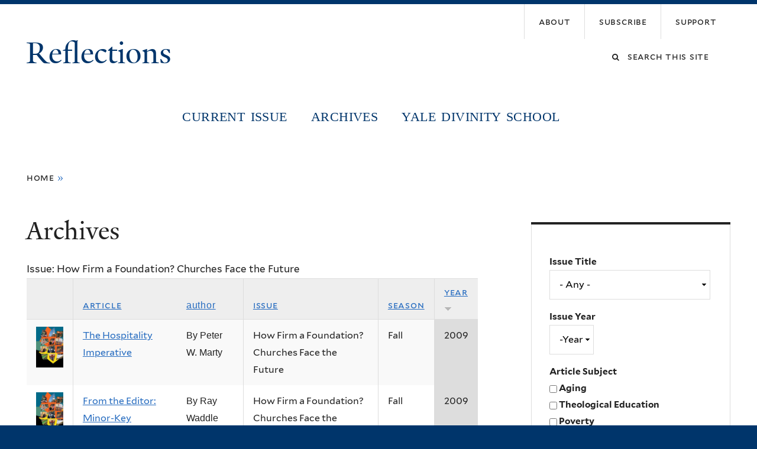

--- FILE ---
content_type: text/html; charset=utf-8
request_url: https://reflections.yale.edu/archives?page=33&field_issue_title_value=All&field_issue_year_value_1%5Bvalue%5D=&&order=field_issue_year&sort=desc
body_size: 14738
content:
<!DOCTYPE html>
<!--[if lte IE 8]>     <html lang="en" dir="ltr" class="ie8"> <![endif]-->
<!--[if gt IE 8]><!--> <html lang="en" dir="ltr" prefix="content: http://purl.org/rss/1.0/modules/content/ dc: http://purl.org/dc/terms/ foaf: http://xmlns.com/foaf/0.1/ og: http://ogp.me/ns# rdfs: http://www.w3.org/2000/01/rdf-schema# sioc: http://rdfs.org/sioc/ns# sioct: http://rdfs.org/sioc/types# skos: http://www.w3.org/2004/02/skos/core# xsd: http://www.w3.org/2001/XMLSchema#"> <!--<![endif]-->
<head>
<meta http-equiv="X-UA-Compatible" content="IE=edge">
  <!--

  GGGGGGGGGGGG      GGGGGGGGGGG               fGGGGGG
    ;GGGGG.             GGGi                     GGGG
      CGGGG:           GGG                       GGGG
       lGGGGt         GGL                        GGGG
        .GGGGC       GG:                         GGGG
          GGGGG    .GG.        ;CGGGGGGL         GGGG          .LGGGGGGGL
           GGGGG  iGG        GGG:   ,GGGG        GGGG        tGGf     ;GGGC
            LGGGGfGG        GGGG     CGGG;       GGGG       GGGL       GGGGt
             lGGGGL                  CGGG;       GGGG      CGGGCCCCCCCCCCCCC
              GGGG                   GGGG,       GGGG      GGGG
              GGGG             tCGG; CGGG,       GGGG      GGGG
              GGGG          GGGG     CGGG.       GGGG      GGGGL
              GGGG         GGGGC     CGGG.       GGGG      :GGGGC          :
             ,GGGGG.       GGGGG:  .LGGGGG,.tG   GGGG        GGGGGGt,..,fGC
        ,GGGGGGGGGGGGGGf    iGGGGGG   CGGGGC  GGGGGGGGGG       LGGGGGGGC

  -->
  <meta http-equiv="Content-Type" content="text/html; charset=utf-8" />
<meta name="Generator" content="Drupal 7 (http://drupal.org)" />
<link rel="shortcut icon" href="https://reflections.yale.edu/sites/all/themes/yalenew_base/images/favicon.ico" type="image/vnd.microsoft.icon" />
<meta name="viewport" content="width=device-width, initial-scale=1, maximum-scale=10, minimum-scale=1, user-scalable=yes" />
  <title>Archives
 | Reflections</title>
  <!--[if IEMobile]><meta http-equiv="cleartype" content="on" /><![endif]-->

    <link rel="shortcut icon" sizes="16x16 24x24 32x32 48x48 64x64" href="https://reflections.yale.edu/sites/all/themes/yalenew_base/images/favicon.ico" type="image/vnd.microsoft.icon">
    <link rel="icon" sizes="228x228" href="/sites/all/themes/yalenew_base/images/touch-icon-228.png">
  <link rel="apple-touch-icon-precomposed" sizes="228x228" href="/sites/all/themes/yalenew_base/images/touch-icon-228.png">

  <link type="text/css" rel="stylesheet" href="https://reflections.yale.edu/sites/default/files/css/css_xE-rWrJf-fncB6ztZfd2huxqgxu4WO-qwma6Xer30m4.css" media="all" />
<link type="text/css" rel="stylesheet" href="https://reflections.yale.edu/sites/default/files/css/css_Pom4wGAzS3jaM9pQc-jho03hH8io-PfDtvNGOLlhxME.css" media="all" />
<link type="text/css" rel="stylesheet" href="https://reflections.yale.edu/sites/default/files/css/css_zBPXN3b60oPWs82uy9WGxelWQt1J2JKhHwGqOvtaUcs.css" media="all" />
<link type="text/css" rel="stylesheet" href="//maxcdn.bootstrapcdn.com/font-awesome/4.7.0/css/font-awesome.min.css" media="all" />
<link type="text/css" rel="stylesheet" href="https://reflections.yale.edu/sites/default/files/css/css_QE-Ad4BFT_ZV50_7tfcMXMsbWOWCVcLThz_kX8ZWcfc.css" media="all" />
<link type="text/css" rel="stylesheet" href="https://reflections.yale.edu/sites/default/files/css/css_83fw0K-i0PMth4jQ_huY2HMavfuyn-1X_U7qK89cGUc.css" media="screen" />

<!--[if (lt IE 9)&(!IEMobile)]>
<link type="text/css" rel="stylesheet" href="https://reflections.yale.edu/sites/default/files/css/css_nBvgsRGFO8eRuGybs3zqi1R0F_76QazEf5KpSL9kQhA.css" media="all" />
<![endif]-->

<!--[if gte IE 9]><!-->
<link type="text/css" rel="stylesheet" href="https://reflections.yale.edu/sites/default/files/css/css_059BxwQdO3W6gC_prw0ohrQj1fWv8MiFJkqt4YP0qJk.css" media="all" />
<!--<![endif]-->
  <script type="text/javascript" src="https://reflections.yale.edu/sites/all/libraries/respondjs/respond.min.js?t70omj"></script>
<script type="text/javascript">
<!--//--><![CDATA[//><!--
document.cookie = 'adaptive_image=' + Math.max(screen.width, screen.height) + '; path=/';
//--><!]]>
</script>
<script type="text/javascript" src="//ajax.googleapis.com/ajax/libs/jquery/1.8.3/jquery.min.js"></script>
<script type="text/javascript">
<!--//--><![CDATA[//><!--
window.jQuery || document.write("<script src='/sites/all/modules/contrib/jquery_update/replace/jquery/1.8/jquery.min.js'>\x3C/script>")
//--><!]]>
</script>
<script type="text/javascript" src="https://reflections.yale.edu/sites/default/files/js/js_Hfha9RCTNm8mqMDLXriIsKGMaghzs4ZaqJPLj2esi7s.js"></script>
<script type="text/javascript" src="https://reflections.yale.edu/sites/default/files/js/js_onbE0n0cQY6KTDQtHO_E27UBymFC-RuqypZZ6Zxez-o.js"></script>
<script type="text/javascript" src="https://reflections.yale.edu/sites/default/files/js/js_dqWJgxorc714afNEds2ee9FRZkZXpaYVpX8kBmh9qX0.js"></script>
<script type="text/javascript" src="https://www.googletagmanager.com/gtag/js?id=UA-35423301-1"></script>
<script type="text/javascript">
<!--//--><![CDATA[//><!--
window.dataLayer = window.dataLayer || [];function gtag(){dataLayer.push(arguments)};gtag("js", new Date());gtag("set", "developer_id.dMDhkMT", true);gtag("config", "UA-35423301-1", {"groups":"default","cookie_domain":"reflections.yale.edu","anonymize_ip":true});
//--><!]]>
</script>
<script type="text/javascript" src="https://reflections.yale.edu/sites/default/files/js/js_UNPtX_ZGxcpSkJyp8ls50mHCG5a_tcqRFqN4KjkfLso.js"></script>
<script type="text/javascript">
<!--//--><![CDATA[//><!--
jQuery.extend(Drupal.settings, {"basePath":"\/","pathPrefix":"","setHasJsCookie":0,"ajaxPageState":{"theme":"yalenew_wide","theme_token":"fAsFcMrE9eXmVfdQbhzMzKqE3coi1UvpfEw6odPiNhQ","js":{"0":1,"sites\/all\/themes\/yalenew_base\/js\/jcaption.min.js":1,"sites\/all\/libraries\/respondjs\/respond.min.js":1,"1":1,"\/\/ajax.googleapis.com\/ajax\/libs\/jquery\/1.8.3\/jquery.min.js":1,"2":1,"misc\/jquery-extend-3.4.0.js":1,"misc\/jquery-html-prefilter-3.5.0-backport.js":1,"misc\/jquery.once.js":1,"misc\/drupal.js":1,"misc\/form-single-submit.js":1,"sites\/all\/libraries\/superfish\/sfsmallscreen.js":1,"sites\/all\/libraries\/colorbox\/jquery.colorbox-min.js":1,"sites\/all\/modules\/contrib\/colorbox\/js\/colorbox.js":1,"sites\/all\/modules\/contrib\/colorbox\/styles\/default\/colorbox_style.js":1,"sites\/all\/modules\/contrib\/jscrollpane\/js\/jquery.jscrollpane.min.js":1,"sites\/all\/modules\/contrib\/jscrollpane\/js\/jquery.mousewheel.js":1,"sites\/all\/modules\/contrib\/jscrollpane\/js\/script.js":1,"sites\/all\/modules\/contrib\/custom_search\/js\/custom_search.js":1,"sites\/all\/modules\/contrib\/better_exposed_filters\/better_exposed_filters.js":1,"sites\/all\/modules\/contrib\/ctools\/js\/auto-submit.js":1,"sites\/all\/modules\/contrib\/google_analytics\/googleanalytics.js":1,"https:\/\/www.googletagmanager.com\/gtag\/js?id=UA-35423301-1":1,"3":1,"sites\/all\/themes\/omega\/omega\/js\/jquery.formalize.js":1,"sites\/all\/themes\/omega\/omega\/js\/omega-mediaqueries.js":1,"sites\/all\/themes\/yalenew_base\/js\/modernizr.min.js":1,"sites\/all\/themes\/yalenew_base\/js\/jquery.fitted.js":1,"sites\/all\/themes\/yalenew_base\/js\/appendAround.min.js":1,"sites\/all\/themes\/yalenew_base\/js\/scripts.js":1},"css":{"modules\/system\/system.base.css":1,"modules\/system\/system.menus.css":1,"modules\/system\/system.messages.css":1,"modules\/system\/system.theme.css":1,"sites\/all\/modules\/contrib\/adaptive_image\/css\/adaptive-image.css":1,"sites\/all\/modules\/contrib\/calendar\/css\/calendar_multiday.css":1,"modules\/comment\/comment.css":1,"modules\/field\/theme\/field.css":1,"modules\/node\/node.css":1,"modules\/search\/search.css":1,"modules\/user\/user.css":1,"sites\/all\/modules\/contrib\/views\/css\/views.css":1,"sites\/all\/modules\/contrib\/ckeditor\/css\/ckeditor.css":1,"sites\/all\/modules\/contrib\/colorbox\/styles\/default\/colorbox_style.css":1,"sites\/all\/modules\/contrib\/ctools\/css\/ctools.css":1,"sites\/all\/modules\/contrib\/jscrollpane\/css\/jquery.jscrollpane.css":1,"sites\/all\/modules\/contrib\/panels\/css\/panels.css":1,"sites\/all\/modules\/contrib\/typogrify\/typogrify.css":1,"sites\/all\/modules\/contrib\/custom_search\/custom_search.css":1,"\/\/maxcdn.bootstrapcdn.com\/font-awesome\/4.7.0\/css\/font-awesome.min.css":1,"sites\/all\/themes\/omega\/omega\/css\/formalize.css":1,"sites\/default\/files\/fontyourface\/font.css":1,"\/sites\/all\/libraries\/fontyourface\/YaleDesign-italic-bold\/stylesheet.css":1,"\/sites\/all\/libraries\/fontyourface\/YaleDesign-italic-normal\/stylesheet.css":1,"\/sites\/all\/libraries\/fontyourface\/YaleDesign-normal-bold\/stylesheet.css":1,"\/sites\/all\/libraries\/fontyourface\/YaleDesign-normal-normal\/stylesheet.css":1,"sites\/all\/themes\/yalenew_base\/css\/globalnew.css":1,"public:\/\/css_injector\/css_injector_8.css":1,"public:\/\/css_injector\/css_injector_10.css":1,"public:\/\/css_injector\/css_injector_12.css":1,"public:\/\/css_injector\/css_injector_14.css":1,"public:\/\/css_injector\/css_injector_15.css":1,"public:\/\/css_injector\/css_injector_17.css":1,"public:\/\/css_injector\/css_injector_18.css":1,"ie::wide::sites\/all\/themes\/yalenew_base\/css\/grid\/yalenew_default\/wide\/yalenew-default-wide-12.css":1,"sites\/all\/themes\/yalenew_base\/css\/grid\/yalenew_default\/fluid\/yalenew-default-fluid-12.css":1,"sites\/all\/themes\/yalenew_base\/css\/grid\/yalenew_default\/narrow\/yalenew-default-narrow-12.css":1,"sites\/all\/themes\/yalenew_base\/css\/grid\/yalenew_default\/wide\/yalenew-default-wide-12.css":1}},"colorbox":{"opacity":"0.85","current":"{current} of {total}","previous":"\u00ab Prev","next":"Next \u00bb","close":"Close","maxWidth":"98%","maxHeight":"98%","fixed":true,"mobiledetect":true,"mobiledevicewidth":"480px","specificPagesDefaultValue":"admin*\nimagebrowser*\nimg_assist*\nimce*\nnode\/add\/*\nnode\/*\/edit\nprint\/*\nprintpdf\/*\nsystem\/ajax\nsystem\/ajax\/*"},"jScrollPane":{"class":".scroll-pane"},"custom_search":{"form_target":"_self","solr":0},"better_exposed_filters":{"datepicker":false,"slider":false,"settings":[],"autosubmit":false,"views":{"articles":{"displays":{"page_1":{"filters":{"field_issue_title_value":{"required":false},"field_issue_year_value_1":{"required":false},"field_taxonomy_tags_tid":{"required":false}}},"block_7":{"filters":[]}}}}},"urlIsAjaxTrusted":{"\/archives":true,"\/archives?page=33\u0026field_issue_title_value=All\u0026field_issue_year_value_1%5Bvalue%5D=\u0026\u0026order=field_issue_year\u0026sort=desc":true},"googleanalytics":{"account":["UA-35423301-1"],"trackOutbound":1,"trackMailto":1,"trackDownload":1,"trackDownloadExtensions":"7z|aac|arc|arj|asf|asx|avi|bin|csv|doc(x|m)?|dot(x|m)?|exe|flv|gif|gz|gzip|hqx|jar|jpe?g|js|mp(2|3|4|e?g)|mov(ie)?|msi|msp|pdf|phps|png|ppt(x|m)?|pot(x|m)?|pps(x|m)?|ppam|sld(x|m)?|thmx|qtm?|ra(m|r)?|sea|sit|tar|tgz|torrent|txt|wav|wma|wmv|wpd|xls(x|m|b)?|xlt(x|m)|xlam|xml|z|zip","trackColorbox":1,"trackDomainMode":1},"omega":{"layouts":{"primary":"wide","order":["fluid","narrow","wide"],"queries":{"fluid":"all and (max-width: 739px)","narrow":"all and (min-width: 740px) and (max-width: 1024px)","wide":"all and (min-width: 1025px)"}}}});
//--><!]]>
</script>

</head>
<body class="html not-front not-logged-in page-archives yalenew-wide context-archives one-sidebar sidebar-second">
  <aside role='complementary' id="skip-link" aria-label="Skip to main content">
    <a href="#main-content" class="element-invisible element-focusable">Skip to main content</a>
  </aside>
  <div class="region region-page-top" id="region-page-top">
  <div class="region-inner region-page-top-inner">
      </div>
</div>
  <div class="page clearfix" id="page">
      <header id="section-header" class="section section-header" role="banner">
  <div id="zone-topper-wrapper" class="zone-wrapper zone-topper-wrapper clearfix">  <div id="zone-topper" class="zone zone-topper clearfix container-12">
    <div  class="grid-3 region region-topper-first" id="region-topper-first">
  <div class="region-inner region-topper-first-inner">
      <div class="topper-logo"><a href="http://www.yale.edu" class="y-icons y-yale y-univ"><span class="element-invisible">Yale University</span></a>
      </div>

	 <div id="moved-main-nav-wrapper">
                <button aria-expanded="false" id="nav-ready" class="nav-ready"><span class="element-invisible">Open Main Navigation</span></button>
                <div id="moved-main-nav" class="moved-main-nav" data-set="append-main-nav"></div>
                <button aria-expanded="true" id="nav-close" class="nav-close nav-hidden"><span class="element-invisible">Close Main Navigation</span></button>
        </div>

  </div>
</div>
<div class="grid-9 region region-topper-second" id="region-topper-second">
  <div class="region-inner region-topper-second-inner">
    <div class="block block-menu-block top-menu block-2 block-menu-block-2 odd" id="block-menu-block-2">
  <div class="block-inner clearfix">
              <h2 class="block-title">Top Menu</h2>
        
    <div class="content clearfix">
      <div class="menu-block-wrapper menu-block-2 menu-name-menu-top-menu parent-mlid-0 menu-level-1">
  <ul class="menu"><li class="first leaf menu-mlid-3758 menu-about"><a href="/about-us-0"><span>About</span></a></li>
<li class="leaf menu-mlid-3760 menu-subscribe"><a href="/subscribe-order-update"><span>Subscribe</span></a></li>
<li class="last leaf menu-mlid-4093 menu-support"><a href="/support-reflections"><span>Support</span></a></li>
</ul></div>
    </div>
  </div>
</div>
<div class="block block-search block-form block-search-form even block-without-title" id="block-search-form">
  <div class="block-inner clearfix">
            
    <div class="content clearfix">
      <form class="search-form" role="search" aria-label="Site Search" action="/archives?page=33&amp;field_issue_title_value=All&amp;field_issue_year_value_1%5Bvalue%5D=&amp;&amp;order=field_issue_year&amp;sort=desc" method="post" id="search-block-form" accept-charset="UTF-8"><div><div class="container-inline">
  <div class="form-item form-type-textfield form-item-search-block-form">
  <label for="edit-search-block-form--2"><span class="fa fa-search"></span><span class="element-invisible">Search this site</span> </label>
 <input title="Enter the terms you wish to search for." class="custom-search-box form-text" placeholder="Search this site" type="text" id="edit-search-block-form--2" name="search_block_form" value="" size="15" maxlength="128" />
</div>
<div class="form-actions form-wrapper" id="edit-actions"><input style="display:none;" type="submit" id="edit-submit" name="op" value="" class="form-submit" /></div><input type="hidden" name="form_build_id" value="form-zRJ7o074qd74gNFAKVNt6IXTVAe0EmEMJcsdPtdeLu8" />
<input type="hidden" name="form_id" value="search_block_form" />
</div>
</div></form>    </div>
  </div>
</div>
  </div>
</div>
  </div>
</div><div id="zone-branding-wrapper" class="zone-wrapper zone-branding-wrapper clearfix">  <div id="zone-branding" class="zone zone-branding clearfix container-12">
    <div class="grid-10 region region-branding" id="region-branding">
  <div class="region-inner region-branding-inner">
        <div class="branding-data clearfix">
                                                  <h2 class="site-name"><a href="/" title="Home">Reflections
</a></h2>
                                  </div>
          </div>
</div>
  </div>
</div></header>
  
      <main  id="section-content" class="section section-content" role="main">
  <div id="section-content-inner">
    

<div id="zone-menu-wrapper" class="zone-wrapper zone-menu-wrapper clearfix yale-wide-menu">  <div id="zone-menu" class="zone zone-menu clearfix container-12">

<div id="original-main-nav-wrapper">
  <div id="original-main-nav" data-set="append-main-nav">
    <div id="main-nav">

    <div class="grid-12 region region-menu" id="region-menu">
  <div class="region-inner region-menu-inner">
    <nav id="main-menu-navigation" role="navigation" aria-label="Main Menu" class="navigation">
                  <div class="block block-system block-menu block-main-menu block-system-main-menu odd block-without-title" id="block-system-main-menu">
  <div class="block-inner clearfix">
            
    <div class="content clearfix">
      <ul class="menu"><li class="first leaf menu-current-issue"><a href="/">Current Issue</a></li>
<li class="leaf menu-archives"><a href="/archived-issues">Archives</a></li>
<li class="last leaf menu-yale-divinity-school"><a href="http://divinity.yale.edu/">Yale Divinity School</a></li>
</ul>    </div>
  </div>
</div>
    </nav>
  </div>
</div>

    </div>
  </div>
</div>

  </div>
</div>
<div id="zone-content-wrapper" class="zone-wrapper zone-content-wrapper clearfix">  <div id="zone-content" class="zone zone-content clearfix container-12">
          <div id="breadcrumb" class="grid-12"><h2 class="element-invisible">You are here</h2><div class="breadcrumb"><span class="inline odd first"><a href="/">Home</a></span> <span class="delimiter">»</span> <span class="inline even last"></span></div></div>
    
    <div id="moved-sidenav-wrapper" class="moved-sidenav-wrapper grid-12">
       <div id="moved-sidenav" class="moved-sidenav" data-set="append-sidenav"></div>
    </div>

        <div class="grid-8 region region-content" id="region-content">
  <div class="region-inner region-content-inner">
    <a id="main-content" tabindex="-1"></a>
                <h1 class="title" id="page-title">Archives
</h1>
                        <div class="block block-system block-main block-system-main odd block-without-title" id="block-system-main">
  <div class="block-inner clearfix">
            
    <div class="content clearfix">
      <div class="view view-articles view-id-articles view-display-id-page_1 view-dom-id-c07caf927891f6c8536fd60dc60b4e3e">
        
  
  
      <div class="view-content">
      <table  class="views-table cols-6" class="views-table cols-6">
        <caption>Issue: How Firm a Foundation? Churches Face the Future</caption>
        <thead>
      <tr>
                  <th  class="views-field views-field-field-article-photo" scope="col">
                      </th>
                  <th  class="views-field views-field-title" scope="col">
            <a href="/archives?page=33&amp;field_issue_title_value=All&amp;field_issue_year_value_1%5Bvalue%5D=&amp;&amp;order=title&amp;sort=asc" title="sort by Article" class="active">Article</a>          </th>
                  <th  class="views-field views-field-field-author-1" scope="col">
            <a href="/archives?page=33&amp;field_issue_title_value=All&amp;field_issue_year_value_1%5Bvalue%5D=&amp;&amp;order=field_author_1&amp;sort=asc" title="sort by Author" class="active">Author</a>          </th>
                  <th  class="views-field views-field-field-issue-title" scope="col">
            <a href="/archives?page=33&amp;field_issue_title_value=All&amp;field_issue_year_value_1%5Bvalue%5D=&amp;&amp;order=field_issue_title&amp;sort=asc" title="sort by Issue" class="active">Issue</a>          </th>
                  <th  class="views-field views-field-field-issue-season" scope="col">
            <a href="/archives?page=33&amp;field_issue_title_value=All&amp;field_issue_year_value_1%5Bvalue%5D=&amp;&amp;order=field_issue_season&amp;sort=asc" title="sort by Season" class="active">Season</a>          </th>
                  <th  class="views-field views-field-field-issue-year active" scope="col">
            <a href="/archives?page=33&amp;field_issue_title_value=All&amp;field_issue_year_value_1%5Bvalue%5D=&amp;&amp;order=field_issue_year&amp;sort=asc" title="sort by Year" class="active">Year<img typeof="foaf:Image" src="https://reflections.yale.edu/misc/arrow-asc.png" width="13" height="13" alt="sort ascending" title="sort ascending" /></a>          </th>
              </tr>
    </thead>
    <tbody>
          <tr  class="odd views-row-first">
                  <td  class="views-field views-field-field-article-photo">
            <a href="/article/how-firm-foundation-churches-face-future/hospitality-imperative"><img typeof="foaf:Image" src="https://reflections.yale.edu/sites/default/files/styles/people_thumbnail/public/cover_fall_2009_17_1_0_0.jpg?itok=0FE7h6lR" width="100" height="150" alt="" /></a>          </td>
                  <td  class="views-field views-field-title">
            <a href="/article/how-firm-foundation-churches-face-future/hospitality-imperative">The Hospitality Imperative</a>          </td>
                  <td  class="views-field views-field-field-author-1">
            By Peter W. Marty          </td>
                  <td  class="views-field views-field-field-issue-title">
            How Firm a Foundation? Churches Face the Future          </td>
                  <td  class="views-field views-field-field-issue-season">
            Fall          </td>
                  <td  class="views-field views-field-field-issue-year active">
            <span class="date-display-single" property="dc:date" datatype="xsd:dateTime" content="2009-01-01T00:00:00-05:00">2009</span>          </td>
              </tr>
          <tr  class="even">
                  <td  class="views-field views-field-field-article-photo">
            <a href="/article/how-firm-foundation-churches-face-future/editor-minor-key-theology"><img typeof="foaf:Image" src="https://reflections.yale.edu/sites/default/files/styles/people_thumbnail/public/cover_fall_2009_24_0_0_0.jpg?itok=8fR2TaHy" width="100" height="150" alt="" /></a>          </td>
                  <td  class="views-field views-field-title">
            <a href="/article/how-firm-foundation-churches-face-future/editor-minor-key-theology">From the Editor: Minor-Key Theology</a>          </td>
                  <td  class="views-field views-field-field-author-1">
            By Ray Waddle          </td>
                  <td  class="views-field views-field-field-issue-title">
            How Firm a Foundation? Churches Face the Future          </td>
                  <td  class="views-field views-field-field-issue-season">
            Fall          </td>
                  <td  class="views-field views-field-field-issue-year active">
            <span class="date-display-single" property="dc:date" datatype="xsd:dateTime" content="2009-01-01T00:00:00-05:00">2009</span>          </td>
              </tr>
          <tr  class="odd">
                  <td  class="views-field views-field-field-article-photo">
            <a href="/article/how-firm-foundation-churches-face-future/reclaiming-godly-wonder"><img typeof="foaf:Image" src="https://reflections.yale.edu/sites/default/files/styles/people_thumbnail/public/cover_fall_2009_16_1_0_0.jpg?itok=9va_aZUN" width="100" height="150" alt="" /></a>          </td>
                  <td  class="views-field views-field-title">
            <a href="/article/how-firm-foundation-churches-face-future/reclaiming-godly-wonder">Reclaiming Godly Wonder</a>          </td>
                  <td  class="views-field views-field-field-author-1">
            By Thomas H. Troeger          </td>
                  <td  class="views-field views-field-field-issue-title">
            How Firm a Foundation? Churches Face the Future          </td>
                  <td  class="views-field views-field-field-issue-season">
            Fall          </td>
                  <td  class="views-field views-field-field-issue-year active">
            <span class="date-display-single" property="dc:date" datatype="xsd:dateTime" content="2009-01-01T00:00:00-05:00">2009</span>          </td>
              </tr>
          <tr  class="even">
                  <td  class="views-field views-field-field-article-photo">
            <a href="/article/how-firm-foundation-churches-face-future/poem-altar"><img typeof="foaf:Image" src="https://reflections.yale.edu/sites/default/files/styles/people_thumbnail/public/cover_fall_2009_15_1_0_0.jpg?itok=GHAVa6KB" width="100" height="150" alt="" /></a>          </td>
                  <td  class="views-field views-field-title">
            <a href="/article/how-firm-foundation-churches-face-future/poem-altar">Poem: &quot;The Altar&quot;</a>          </td>
                  <td  class="views-field views-field-field-author-1">
            By George Herbert          </td>
                  <td  class="views-field views-field-field-issue-title">
            How Firm a Foundation? Churches Face the Future          </td>
                  <td  class="views-field views-field-field-issue-season">
            Fall          </td>
                  <td  class="views-field views-field-field-issue-year active">
            <span class="date-display-single" property="dc:date" datatype="xsd:dateTime" content="2009-01-01T00:00:00-05:00">2009</span>          </td>
              </tr>
          <tr  class="odd">
                  <td  class="views-field views-field-field-article-photo">
            <a href="/article/how-firm-foundation-churches-face-future/poem-church-floor"><img typeof="foaf:Image" src="https://reflections.yale.edu/sites/default/files/styles/people_thumbnail/public/cover_fall_2009_14_1_0.jpg?itok=cEC-vDWa" width="100" height="150" alt="" /></a>          </td>
                  <td  class="views-field views-field-title">
            <a href="/article/how-firm-foundation-churches-face-future/poem-church-floor">Poem: &quot;The Church-Floor&quot;</a>          </td>
                  <td  class="views-field views-field-field-author-1">
            By George Herbert          </td>
                  <td  class="views-field views-field-field-issue-title">
            How Firm a Foundation? Churches Face the Future          </td>
                  <td  class="views-field views-field-field-issue-season">
            Fall          </td>
                  <td  class="views-field views-field-field-issue-year active">
            <span class="date-display-single" property="dc:date" datatype="xsd:dateTime" content="2009-01-01T00:00:00-05:00">2009</span>          </td>
              </tr>
      </tbody>
</table>
<table  class="views-table cols-6" class="views-table cols-6">
        <caption>Issue: The Fire Next Time: Faith and the Future of Nuclear Weapons</caption>
        <thead>
      <tr>
                  <th  class="views-field views-field-field-article-photo" scope="col">
                      </th>
                  <th  class="views-field views-field-title" scope="col">
            <a href="/archives?page=33&amp;field_issue_title_value=All&amp;field_issue_year_value_1%5Bvalue%5D=&amp;&amp;order=title&amp;sort=asc" title="sort by Article" class="active">Article</a>          </th>
                  <th  class="views-field views-field-field-author-1" scope="col">
            <a href="/archives?page=33&amp;field_issue_title_value=All&amp;field_issue_year_value_1%5Bvalue%5D=&amp;&amp;order=field_author_1&amp;sort=asc" title="sort by Author" class="active">Author</a>          </th>
                  <th  class="views-field views-field-field-issue-title" scope="col">
            <a href="/archives?page=33&amp;field_issue_title_value=All&amp;field_issue_year_value_1%5Bvalue%5D=&amp;&amp;order=field_issue_title&amp;sort=asc" title="sort by Issue" class="active">Issue</a>          </th>
                  <th  class="views-field views-field-field-issue-season" scope="col">
            <a href="/archives?page=33&amp;field_issue_title_value=All&amp;field_issue_year_value_1%5Bvalue%5D=&amp;&amp;order=field_issue_season&amp;sort=asc" title="sort by Season" class="active">Season</a>          </th>
                  <th  class="views-field views-field-field-issue-year active" scope="col">
            <a href="/archives?page=33&amp;field_issue_title_value=All&amp;field_issue_year_value_1%5Bvalue%5D=&amp;&amp;order=field_issue_year&amp;sort=asc" title="sort by Year" class="active">Year<img typeof="foaf:Image" src="https://reflections.yale.edu/misc/arrow-asc.png" width="13" height="13" alt="sort ascending" title="sort ascending" /></a>          </th>
              </tr>
    </thead>
    <tbody>
          <tr  class="odd">
                  <td  class="views-field views-field-field-article-photo">
            <a href="/article/fire-next-time-faith-and-future-nuclear-weapons/defense-courage"><img typeof="foaf:Image" src="https://reflections.yale.edu/sites/default/files/styles/people_thumbnail/public/sp09coverimage_14_1_0_0_0.png?itok=9R-z57_T" width="100" height="150" alt="" /></a>          </td>
                  <td  class="views-field views-field-title">
            <a href="/article/fire-next-time-faith-and-future-nuclear-weapons/defense-courage">In Defense of Courage</a>          </td>
                  <td  class="views-field views-field-field-author-1">
            By Scott Bader-Saye          </td>
                  <td  class="views-field views-field-field-issue-title">
            The Fire Next Time: Faith and the Future of Nuclear Weapons          </td>
                  <td  class="views-field views-field-field-issue-season">
            Spring          </td>
                  <td  class="views-field views-field-field-issue-year active">
            <span class="date-display-single" property="dc:date" datatype="xsd:dateTime" content="2009-01-01T00:00:00-05:00">2009</span>          </td>
              </tr>
          <tr  class="even">
                  <td  class="views-field views-field-field-article-photo">
            <a href="/article/fire-next-time-faith-and-future-nuclear-weapons/nuclear-weapons-evangelicals-and-sanctity"><img typeof="foaf:Image" src="https://reflections.yale.edu/sites/default/files/styles/people_thumbnail/public/sp09coverimage_15_1_0_0.png?itok=vQsJ9fPE" width="100" height="150" alt="" /></a>          </td>
                  <td  class="views-field views-field-title">
            <a href="/article/fire-next-time-faith-and-future-nuclear-weapons/nuclear-weapons-evangelicals-and-sanctity">Nuclear Weapons, Evangelicals, and the Sanctity of Life</a>          </td>
                  <td  class="views-field views-field-field-author-1">
            By David Gushee          </td>
                  <td  class="views-field views-field-field-issue-title">
            The Fire Next Time: Faith and the Future of Nuclear Weapons          </td>
                  <td  class="views-field views-field-field-issue-season">
            Spring          </td>
                  <td  class="views-field views-field-field-issue-year active">
            <span class="date-display-single" property="dc:date" datatype="xsd:dateTime" content="2009-01-01T00:00:00-05:00">2009</span>          </td>
              </tr>
          <tr  class="odd">
                  <td  class="views-field views-field-field-article-photo">
            <a href="/article/fire-next-time-faith-and-future-nuclear-weapons/gods-security-strategy-reconciliation-out"><img typeof="foaf:Image" src="https://reflections.yale.edu/sites/default/files/styles/people_thumbnail/public/sp09coverimage_16_1_0_0_0.png?itok=tMLDVV8U" width="100" height="150" alt="" /></a>          </td>
                  <td  class="views-field views-field-title">
            <a href="/article/fire-next-time-faith-and-future-nuclear-weapons/gods-security-strategy-reconciliation-out">God&#039;s Security Strategy: Reconciliation Up, Out, and Down</a>          </td>
                  <td  class="views-field views-field-field-author-1">
            By Lisa Schirch          </td>
                  <td  class="views-field views-field-field-issue-title">
            The Fire Next Time: Faith and the Future of Nuclear Weapons          </td>
                  <td  class="views-field views-field-field-issue-season">
            Spring          </td>
                  <td  class="views-field views-field-field-issue-year active">
            <span class="date-display-single" property="dc:date" datatype="xsd:dateTime" content="2009-01-01T00:00:00-05:00">2009</span>          </td>
              </tr>
          <tr  class="even">
                  <td  class="views-field views-field-field-article-photo">
            <a href="/article/fire-next-time-faith-and-future-nuclear-weapons/deans-desk"><img typeof="foaf:Image" src="https://reflections.yale.edu/sites/default/files/styles/people_thumbnail/public/sp09coverimage_1_0.png?itok=K3R26F88" width="100" height="150" alt="" /></a>          </td>
                  <td  class="views-field views-field-title">
            <a href="/article/fire-next-time-faith-and-future-nuclear-weapons/deans-desk">From the Dean&#039;s Desk</a>          </td>
                  <td  class="views-field views-field-field-author-1">
            By Harold W. Attridge          </td>
                  <td  class="views-field views-field-field-issue-title">
            The Fire Next Time: Faith and the Future of Nuclear Weapons          </td>
                  <td  class="views-field views-field-field-issue-season">
            Spring          </td>
                  <td  class="views-field views-field-field-issue-year active">
            <span class="date-display-single" property="dc:date" datatype="xsd:dateTime" content="2009-01-01T00:00:00-05:00">2009</span>          </td>
              </tr>
          <tr  class="odd">
                  <td  class="views-field views-field-field-article-photo">
            <a href="/article/fire-next-time-faith-and-future-nuclear-weapons/moral-leadership-dangerous-world"><img typeof="foaf:Image" src="https://reflections.yale.edu/sites/default/files/styles/people_thumbnail/public/sp09coverimage_17_1_0_0.png?itok=O0blxqj9" width="100" height="150" alt="" /></a>          </td>
                  <td  class="views-field views-field-title">
            <a href="/article/fire-next-time-faith-and-future-nuclear-weapons/moral-leadership-dangerous-world">Moral Leadership in a Dangerous World</a>          </td>
                  <td  class="views-field views-field-field-author-1">
            By Sergio Duarte          </td>
                  <td  class="views-field views-field-field-issue-title">
            The Fire Next Time: Faith and the Future of Nuclear Weapons          </td>
                  <td  class="views-field views-field-field-issue-season">
            Spring          </td>
                  <td  class="views-field views-field-field-issue-year active">
            <span class="date-display-single" property="dc:date" datatype="xsd:dateTime" content="2009-01-01T00:00:00-05:00">2009</span>          </td>
              </tr>
      </tbody>
</table>
<table  class="views-table cols-6" class="views-table cols-6">
        <caption>Issue: Who is my Neighbor? Facing Immigration</caption>
        <thead>
      <tr>
                  <th  class="views-field views-field-field-article-photo" scope="col">
                      </th>
                  <th  class="views-field views-field-title" scope="col">
            <a href="/archives?page=33&amp;field_issue_title_value=All&amp;field_issue_year_value_1%5Bvalue%5D=&amp;&amp;order=title&amp;sort=asc" title="sort by Article" class="active">Article</a>          </th>
                  <th  class="views-field views-field-field-author-1" scope="col">
            <a href="/archives?page=33&amp;field_issue_title_value=All&amp;field_issue_year_value_1%5Bvalue%5D=&amp;&amp;order=field_author_1&amp;sort=asc" title="sort by Author" class="active">Author</a>          </th>
                  <th  class="views-field views-field-field-issue-title" scope="col">
            <a href="/archives?page=33&amp;field_issue_title_value=All&amp;field_issue_year_value_1%5Bvalue%5D=&amp;&amp;order=field_issue_title&amp;sort=asc" title="sort by Issue" class="active">Issue</a>          </th>
                  <th  class="views-field views-field-field-issue-season" scope="col">
            <a href="/archives?page=33&amp;field_issue_title_value=All&amp;field_issue_year_value_1%5Bvalue%5D=&amp;&amp;order=field_issue_season&amp;sort=asc" title="sort by Season" class="active">Season</a>          </th>
                  <th  class="views-field views-field-field-issue-year active" scope="col">
            <a href="/archives?page=33&amp;field_issue_title_value=All&amp;field_issue_year_value_1%5Bvalue%5D=&amp;&amp;order=field_issue_year&amp;sort=asc" title="sort by Year" class="active">Year<img typeof="foaf:Image" src="https://reflections.yale.edu/misc/arrow-asc.png" width="13" height="13" alt="sort ascending" title="sort ascending" /></a>          </th>
              </tr>
    </thead>
    <tbody>
          <tr  class="odd">
                  <td  class="views-field views-field-field-article-photo">
            <a href="/article/who-my-neighbor-facing-immigration/poem-prisoner-soft-words-2"><img typeof="foaf:Image" src="https://reflections.yale.edu/sites/default/files/styles/people_thumbnail/public/cover_fa08_17_1_0_0_0_0.jpg?itok=H76kdAoL" width="100" height="150" alt="" /></a>          </td>
                  <td  class="views-field views-field-title">
            <a href="/article/who-my-neighbor-facing-immigration/poem-prisoner-soft-words-2">Poem: &quot;Like a Prisoner of Soft Words (2)&quot;</a>          </td>
                  <td  class="views-field views-field-field-author-1">
            By C. D. Wright          </td>
                  <td  class="views-field views-field-field-issue-title">
            Who is my Neighbor? Facing Immigration          </td>
                  <td  class="views-field views-field-field-issue-season">
            Fall          </td>
                  <td  class="views-field views-field-field-issue-year active">
            <span class="date-display-single" property="dc:date" datatype="xsd:dateTime" content="2008-01-01T00:00:00-05:00">2008</span>          </td>
              </tr>
          <tr  class="even views-row-last">
                  <td  class="views-field views-field-field-article-photo">
            <a href="/article/who-my-neighbor-facing-immigration/deans-desk"><img typeof="foaf:Image" src="https://reflections.yale.edu/sites/default/files/styles/people_thumbnail/public/cover_fa08_1_1_0_0_0.jpg?itok=4_O_R4w8" width="100" height="150" alt="" /></a>          </td>
                  <td  class="views-field views-field-title">
            <a href="/article/who-my-neighbor-facing-immigration/deans-desk">From the Dean&#039;s Desk</a>          </td>
                  <td  class="views-field views-field-field-author-1">
            By Harold W. Attridge          </td>
                  <td  class="views-field views-field-field-issue-title">
            Who is my Neighbor? Facing Immigration          </td>
                  <td  class="views-field views-field-field-issue-season">
            Fall          </td>
                  <td  class="views-field views-field-field-issue-year active">
            <span class="date-display-single" property="dc:date" datatype="xsd:dateTime" content="2008-01-01T00:00:00-05:00">2008</span>          </td>
              </tr>
          <tr  class="odd">
                  <td  class="views-field views-field-field-article-photo">
            <a href="/article/who-my-neighbor-facing-immigration/no-more-deaths"><img typeof="foaf:Image" src="https://reflections.yale.edu/sites/default/files/styles/people_thumbnail/public/cover_fa08_18_1_0_0_0_0_0.jpg?itok=6pSfH6zk" width="100" height="150" alt="" /></a>          </td>
                  <td  class="views-field views-field-title">
            <a href="/article/who-my-neighbor-facing-immigration/no-more-deaths">No More Deaths</a>          </td>
                  <td  class="views-field views-field-field-author-1">
            An Interview with John Fife          </td>
                  <td  class="views-field views-field-field-issue-title">
            Who is my Neighbor? Facing Immigration          </td>
                  <td  class="views-field views-field-field-issue-season">
            Fall          </td>
                  <td  class="views-field views-field-field-issue-year active">
            <span class="date-display-single" property="dc:date" datatype="xsd:dateTime" content="2008-01-01T00:00:00-05:00">2008</span>          </td>
              </tr>
          <tr  class="even">
                  <td  class="views-field views-field-field-article-photo">
            <a href="/article/who-my-neighbor-facing-immigration/opening-doors-difficult-debate"><img typeof="foaf:Image" src="https://reflections.yale.edu/sites/default/files/styles/people_thumbnail/public/cover_fa08_2_1_0_0_0_0_0.jpg?itok=-YSG7j73" width="100" height="150" alt="" /></a>          </td>
                  <td  class="views-field views-field-title">
            <a href="/article/who-my-neighbor-facing-immigration/opening-doors-difficult-debate">Opening Doors on a Difficult Debate</a>          </td>
                  <td  class="views-field views-field-field-author-1">
            By Harlon Dalton          </td>
                  <td  class="views-field views-field-field-issue-title">
            Who is my Neighbor? Facing Immigration          </td>
                  <td  class="views-field views-field-field-issue-season">
            Fall          </td>
                  <td  class="views-field views-field-field-issue-year active">
            <span class="date-display-single" property="dc:date" datatype="xsd:dateTime" content="2008-01-01T00:00:00-05:00">2008</span>          </td>
              </tr>
          <tr  class="odd">
                  <td  class="views-field views-field-field-article-photo">
            <a href="/article/who-my-neighbor-facing-immigration/law-and-gospel-borders"><img typeof="foaf:Image" src="https://reflections.yale.edu/sites/default/files/styles/people_thumbnail/public/cover_fa08_3_1_0_0_0_0_0.jpg?itok=1ppkGKu4" width="100" height="150" alt="" /></a>          </td>
                  <td  class="views-field views-field-title">
            <a href="/article/who-my-neighbor-facing-immigration/law-and-gospel-borders">Law and Gospel at the Borders</a>          </td>
                  <td  class="views-field views-field-field-author-1">
            By Julia Thorne          </td>
                  <td  class="views-field views-field-field-issue-title">
            Who is my Neighbor? Facing Immigration          </td>
                  <td  class="views-field views-field-field-issue-season">
            Fall          </td>
                  <td  class="views-field views-field-field-issue-year active">
            <span class="date-display-single" property="dc:date" datatype="xsd:dateTime" content="2008-01-01T00:00:00-05:00">2008</span>          </td>
              </tr>
          <tr  class="even">
                  <td  class="views-field views-field-field-article-photo">
            <a href="/article/who-my-neighbor-facing-immigration/fixing-immigration-policy"><img typeof="foaf:Image" src="https://reflections.yale.edu/sites/default/files/styles/people_thumbnail/public/cover_fa08_19_1_0_0_0_0.jpg?itok=IQ3izpnZ" width="100" height="150" alt="" /></a>          </td>
                  <td  class="views-field views-field-title">
            <a href="/article/who-my-neighbor-facing-immigration/fixing-immigration-policy">Fixing Immigration Policy</a>          </td>
                  <td  class="views-field views-field-field-author-1">
            By Bill Ong Hing          </td>
                  <td  class="views-field views-field-field-issue-title">
            Who is my Neighbor? Facing Immigration          </td>
                  <td  class="views-field views-field-field-issue-season">
            Fall          </td>
                  <td  class="views-field views-field-field-issue-year active">
            <span class="date-display-single" property="dc:date" datatype="xsd:dateTime" content="2008-01-01T00:00:00-05:00">2008</span>          </td>
              </tr>
          <tr  class="odd">
                  <td  class="views-field views-field-field-article-photo">
            <a href="/article/who-my-neighbor-facing-immigration/confronting-six-misconceptions"><img typeof="foaf:Image" src="https://reflections.yale.edu/sites/default/files/styles/people_thumbnail/public/cover_fa08_4_1_0_0.jpg?itok=R3JxZXmS" width="100" height="150" alt="" /></a>          </td>
                  <td  class="views-field views-field-title">
            <a href="/article/who-my-neighbor-facing-immigration/confronting-six-misconceptions">Confronting Six Misconceptions</a>          </td>
                  <td  class="views-field views-field-field-author-1">
            A Report by the U.S. Conference of Catholic Bishops&#039; Migration and Refugee Services          </td>
                  <td  class="views-field views-field-field-issue-title">
            Who is my Neighbor? Facing Immigration          </td>
                  <td  class="views-field views-field-field-issue-season">
            Fall          </td>
                  <td  class="views-field views-field-field-issue-year active">
            <span class="date-display-single" property="dc:date" datatype="xsd:dateTime" content="2008-01-01T00:00:00-05:00">2008</span>          </td>
              </tr>
          <tr  class="even">
                  <td  class="views-field views-field-field-article-photo">
            <a href="/article/who-my-neighbor-facing-immigration/eyes-immigrant-image-god"><img typeof="foaf:Image" src="https://reflections.yale.edu/sites/default/files/styles/people_thumbnail/public/cover_fa08_20_1_0_0_0_0.jpg?itok=_v1Ge5fC" width="100" height="150" alt="" /></a>          </td>
                  <td  class="views-field views-field-title">
            <a href="/article/who-my-neighbor-facing-immigration/eyes-immigrant-image-god">The Eyes of the Immigrant, the Image of God</a>          </td>
                  <td  class="views-field views-field-field-author-1">
            Profile: Alejandro Siller          </td>
                  <td  class="views-field views-field-field-issue-title">
            Who is my Neighbor? Facing Immigration          </td>
                  <td  class="views-field views-field-field-issue-season">
            Fall          </td>
                  <td  class="views-field views-field-field-issue-year active">
            <span class="date-display-single" property="dc:date" datatype="xsd:dateTime" content="2008-01-01T00:00:00-05:00">2008</span>          </td>
              </tr>
          <tr  class="odd">
                  <td  class="views-field views-field-field-article-photo">
            <a href="/article/who-my-neighbor-facing-immigration/land-immigrants-shifting-religious-marketplace"><img typeof="foaf:Image" src="https://reflections.yale.edu/sites/default/files/styles/people_thumbnail/public/cover_fa08_5_1_0_0_0_0.jpg?itok=KjOBnrNF" width="100" height="150" alt="" /></a>          </td>
                  <td  class="views-field views-field-title">
            <a href="/article/who-my-neighbor-facing-immigration/land-immigrants-shifting-religious-marketplace">A Land of Immigrants, a Shifting Religious Marketplace</a>          </td>
                  <td  class="views-field views-field-field-author-1">
            By Luis Lugo          </td>
                  <td  class="views-field views-field-field-issue-title">
            Who is my Neighbor? Facing Immigration          </td>
                  <td  class="views-field views-field-field-issue-season">
            Fall          </td>
                  <td  class="views-field views-field-field-issue-year active">
            <span class="date-display-single" property="dc:date" datatype="xsd:dateTime" content="2008-01-01T00:00:00-05:00">2008</span>          </td>
              </tr>
          <tr  class="even">
                  <td  class="views-field views-field-field-article-photo">
            <a href="/article/who-my-neighbor-facing-immigration/foreigners-thoughts-great-wall"><img typeof="foaf:Image" src="https://reflections.yale.edu/sites/default/files/styles/people_thumbnail/public/cover_fa08_21_1_1_0_0.jpg?itok=rIsI2h8Y" width="100" height="150" alt="" /></a>          </td>
                  <td  class="views-field views-field-title">
            <a href="/article/who-my-neighbor-facing-immigration/foreigners-thoughts-great-wall">A Foreigner&#039;s Thoughts at the Great Wall</a>          </td>
                  <td  class="views-field views-field-field-author-1">
            By Emilie M. Townes          </td>
                  <td  class="views-field views-field-field-issue-title">
            Who is my Neighbor? Facing Immigration          </td>
                  <td  class="views-field views-field-field-issue-season">
            Fall          </td>
                  <td  class="views-field views-field-field-issue-year active">
            <span class="date-display-single" property="dc:date" datatype="xsd:dateTime" content="2008-01-01T00:00:00-05:00">2008</span>          </td>
              </tr>
          <tr  class="odd">
                  <td  class="views-field views-field-field-article-photo">
            <a href="/article/who-my-neighbor-facing-immigration/not-us-mainlines-immigration-problem"><img typeof="foaf:Image" src="https://reflections.yale.edu/sites/default/files/styles/people_thumbnail/public/cover_fa08_6_1_0_0_0.jpg?itok=5fYYK5xd" width="100" height="150" alt="" /></a>          </td>
                  <td  class="views-field views-field-title">
            <a href="/article/who-my-neighbor-facing-immigration/not-us-mainlines-immigration-problem">&quot;Not Like Us&quot;: The Mainline&#039;s Immigration Problem</a>          </td>
                  <td  class="views-field views-field-field-author-1">
            By Dan Romero          </td>
                  <td  class="views-field views-field-field-issue-title">
            Who is my Neighbor? Facing Immigration          </td>
                  <td  class="views-field views-field-field-issue-season">
            Fall          </td>
                  <td  class="views-field views-field-field-issue-year active">
            <span class="date-display-single" property="dc:date" datatype="xsd:dateTime" content="2008-01-01T00:00:00-05:00">2008</span>          </td>
              </tr>
          <tr  class="even">
                  <td  class="views-field views-field-field-article-photo">
            <a href="/article/who-my-neighbor-facing-immigration/bishops-plea-remember"><img typeof="foaf:Image" src="https://reflections.yale.edu/sites/default/files/styles/people_thumbnail/public/cover_fa08_22_1_0_0_0_0.jpg?itok=TnZjMFAK" width="100" height="150" alt="" /></a>          </td>
                  <td  class="views-field views-field-title">
            <a href="/article/who-my-neighbor-facing-immigration/bishops-plea-remember">A Bishop&#039;s Plea: Remember</a>          </td>
                  <td  class="views-field views-field-field-author-1">
            Profile: Bishop Peter Rosazza          </td>
                  <td  class="views-field views-field-field-issue-title">
            Who is my Neighbor? Facing Immigration          </td>
                  <td  class="views-field views-field-field-issue-season">
            Fall          </td>
                  <td  class="views-field views-field-field-issue-year active">
            <span class="date-display-single" property="dc:date" datatype="xsd:dateTime" content="2008-01-01T00:00:00-05:00">2008</span>          </td>
              </tr>
      </tbody>
</table>
<table  class="views-table cols-6" class="views-table cols-6">
        <caption>Issue: Between Babel and Beatitude</caption>
        <thead>
      <tr>
                  <th  class="views-field views-field-field-article-photo" scope="col">
                      </th>
                  <th  class="views-field views-field-title" scope="col">
            <a href="/archives?page=33&amp;field_issue_title_value=All&amp;field_issue_year_value_1%5Bvalue%5D=&amp;&amp;order=title&amp;sort=asc" title="sort by Article" class="active">Article</a>          </th>
                  <th  class="views-field views-field-field-author-1" scope="col">
            <a href="/archives?page=33&amp;field_issue_title_value=All&amp;field_issue_year_value_1%5Bvalue%5D=&amp;&amp;order=field_author_1&amp;sort=asc" title="sort by Author" class="active">Author</a>          </th>
                  <th  class="views-field views-field-field-issue-title" scope="col">
            <a href="/archives?page=33&amp;field_issue_title_value=All&amp;field_issue_year_value_1%5Bvalue%5D=&amp;&amp;order=field_issue_title&amp;sort=asc" title="sort by Issue" class="active">Issue</a>          </th>
                  <th  class="views-field views-field-field-issue-season" scope="col">
            <a href="/archives?page=33&amp;field_issue_title_value=All&amp;field_issue_year_value_1%5Bvalue%5D=&amp;&amp;order=field_issue_season&amp;sort=asc" title="sort by Season" class="active">Season</a>          </th>
                  <th  class="views-field views-field-field-issue-year active" scope="col">
            <a href="/archives?page=33&amp;field_issue_title_value=All&amp;field_issue_year_value_1%5Bvalue%5D=&amp;&amp;order=field_issue_year&amp;sort=asc" title="sort by Year" class="active">Year<img typeof="foaf:Image" src="https://reflections.yale.edu/misc/arrow-asc.png" width="13" height="13" alt="sort ascending" title="sort ascending" /></a>          </th>
              </tr>
    </thead>
    <tbody>
          <tr  class="odd">
                  <td  class="views-field views-field-field-article-photo">
            <a href="/article/between-babel-and-beatitude/remembering-future-interpreting-paul-today"><img typeof="foaf:Image" src="https://reflections.yale.edu/sites/default/files/styles/people_thumbnail/public/cover_spring08_12_1_0.png?itok=KvkaBGQn" width="100" height="150" alt="" /></a>          </td>
                  <td  class="views-field views-field-title">
            <a href="/article/between-babel-and-beatitude/remembering-future-interpreting-paul-today">Remembering for the Future: Interpreting Paul Today</a>          </td>
                  <td  class="views-field views-field-field-author-1">
            By Diana M. Swancutt          </td>
                  <td  class="views-field views-field-field-issue-title">
            Between Babel and Beatitude          </td>
                  <td  class="views-field views-field-field-issue-season">
            Spring          </td>
                  <td  class="views-field views-field-field-issue-year active">
            <span class="date-display-single" property="dc:date" datatype="xsd:dateTime" content="2008-01-01T00:00:00-05:00">2008</span>          </td>
              </tr>
          <tr  class="even">
                  <td  class="views-field views-field-field-article-photo">
            <a href="/article/between-babel-and-beatitude/poem-damascus"><img typeof="foaf:Image" src="https://reflections.yale.edu/sites/default/files/styles/people_thumbnail/public/cover_spring08_13_1_0.png?itok=DlboQR3A" width="100" height="150" alt="" /></a>          </td>
                  <td  class="views-field views-field-title">
            <a href="/article/between-babel-and-beatitude/poem-damascus">Poem: &quot;Damascus&quot;</a>          </td>
                  <td  class="views-field views-field-field-author-1">
            By Mark Jarman          </td>
                  <td  class="views-field views-field-field-issue-title">
            Between Babel and Beatitude          </td>
                  <td  class="views-field views-field-field-issue-season">
            Spring          </td>
                  <td  class="views-field views-field-field-issue-year active">
            <span class="date-display-single" property="dc:date" datatype="xsd:dateTime" content="2008-01-01T00:00:00-05:00">2008</span>          </td>
              </tr>
          <tr  class="odd">
                  <td  class="views-field views-field-field-article-photo">
            <a href="/article/between-babel-and-beatitude/politics-and-prophet-motives"><img typeof="foaf:Image" src="https://reflections.yale.edu/sites/default/files/styles/people_thumbnail/public/cover_spring08_14_1_0_0.png?itok=Hv887Woy" width="100" height="150" alt="" /></a>          </td>
                  <td  class="views-field views-field-title">
            <a href="/article/between-babel-and-beatitude/politics-and-prophet-motives">Politics and Prophet Motives</a>          </td>
                  <td  class="views-field views-field-field-author-1">
            An Interview with Thomas W. Ogletree          </td>
                  <td  class="views-field views-field-field-issue-title">
            Between Babel and Beatitude          </td>
                  <td  class="views-field views-field-field-issue-season">
            Spring          </td>
                  <td  class="views-field views-field-field-issue-year active">
            <span class="date-display-single" property="dc:date" datatype="xsd:dateTime" content="2008-01-01T00:00:00-05:00">2008</span>          </td>
              </tr>
          <tr  class="even">
                  <td  class="views-field views-field-field-article-photo">
            <a href="/article/between-babel-and-beatitude/faith-and-those-other-gospels-what-s-pastor-do"><img typeof="foaf:Image" src="https://reflections.yale.edu/sites/default/files/styles/people_thumbnail/public/cover_spring08_15_1_0.png?itok=wYgPRp9E" width="100" height="150" alt="" /></a>          </td>
                  <td  class="views-field views-field-title">
            <a href="/article/between-babel-and-beatitude/faith-and-those-other-gospels-what-s-pastor-do">Faith and those “Other Gospels”: What’s a Pastor to Do?</a>          </td>
                  <td  class="views-field views-field-field-author-1">
            By Pheme Perkins          </td>
                  <td  class="views-field views-field-field-issue-title">
            Between Babel and Beatitude          </td>
                  <td  class="views-field views-field-field-issue-season">
            Spring          </td>
                  <td  class="views-field views-field-field-issue-year active">
            <span class="date-display-single" property="dc:date" datatype="xsd:dateTime" content="2008-01-01T00:00:00-05:00">2008</span>          </td>
              </tr>
          <tr  class="odd">
                  <td  class="views-field views-field-field-article-photo">
            <a href="/article/between-babel-and-beatitude/dean-s-desk"><img typeof="foaf:Image" src="https://reflections.yale.edu/sites/default/files/styles/people_thumbnail/public/cover_spring08_21_0_0_0.png?itok=hxvmxl0E" width="100" height="150" alt="" /></a>          </td>
                  <td  class="views-field views-field-title">
            <a href="/article/between-babel-and-beatitude/dean-s-desk">From the Dean’s Desk</a>          </td>
                  <td  class="views-field views-field-field-author-1">
            By Harold W. Attridge          </td>
                  <td  class="views-field views-field-field-issue-title">
            Between Babel and Beatitude          </td>
                  <td  class="views-field views-field-field-issue-season">
            Spring          </td>
                  <td  class="views-field views-field-field-issue-year active">
            <span class="date-display-single" property="dc:date" datatype="xsd:dateTime" content="2008-01-01T00:00:00-05:00">2008</span>          </td>
              </tr>
          <tr  class="even">
                  <td  class="views-field views-field-field-article-photo">
            <a href="/article/between-babel-and-beatitude/poem-man-his-life"><img typeof="foaf:Image" src="https://reflections.yale.edu/sites/default/files/styles/people_thumbnail/public/cover_spring08_16_1_0.png?itok=kvEYaETf" width="100" height="150" alt="" /></a>          </td>
                  <td  class="views-field views-field-title">
            <a href="/article/between-babel-and-beatitude/poem-man-his-life">Poem: &quot;A Man in His Life&quot;</a>          </td>
                  <td  class="views-field views-field-field-author-1">
            By Yehuda Amichai          </td>
                  <td  class="views-field views-field-field-issue-title">
            Between Babel and Beatitude          </td>
                  <td  class="views-field views-field-field-issue-season">
            Spring          </td>
                  <td  class="views-field views-field-field-issue-year active">
            <span class="date-display-single" property="dc:date" datatype="xsd:dateTime" content="2008-01-01T00:00:00-05:00">2008</span>          </td>
              </tr>
          <tr  class="odd">
                  <td  class="views-field views-field-field-article-photo">
            <a href="/article/between-babel-and-beatitude/old-testament-new-climate"><img typeof="foaf:Image" src="https://reflections.yale.edu/sites/default/files/styles/people_thumbnail/public/cover_spring08_1_1_0.png?itok=5DH8TVuV" width="100" height="150" alt="" /></a>          </td>
                  <td  class="views-field views-field-title">
            <a href="/article/between-babel-and-beatitude/old-testament-new-climate">Old Testament in a New Climate</a>          </td>
                  <td  class="views-field views-field-field-author-1">
            By John J. Collins          </td>
                  <td  class="views-field views-field-field-issue-title">
            Between Babel and Beatitude          </td>
                  <td  class="views-field views-field-field-issue-season">
            Spring          </td>
                  <td  class="views-field views-field-field-issue-year active">
            <span class="date-display-single" property="dc:date" datatype="xsd:dateTime" content="2008-01-01T00:00:00-05:00">2008</span>          </td>
              </tr>
          <tr  class="even">
                  <td  class="views-field views-field-field-article-photo">
            <a href="/article/between-babel-and-beatitude/truth-teller-dangerous-times"><img typeof="foaf:Image" src="https://reflections.yale.edu/sites/default/files/styles/people_thumbnail/public/cover_spring08_17_1_0.png?itok=0O7HiB8W" width="100" height="150" alt="" /></a>          </td>
                  <td  class="views-field views-field-title">
            <a href="/article/between-babel-and-beatitude/truth-teller-dangerous-times">A Truth-Teller for Dangerous Times</a>          </td>
                  <td  class="views-field views-field-field-author-1">
            By Walter Brueggemann          </td>
                  <td  class="views-field views-field-field-issue-title">
            Between Babel and Beatitude          </td>
                  <td  class="views-field views-field-field-issue-season">
            Spring          </td>
                  <td  class="views-field views-field-field-issue-year active">
            <span class="date-display-single" property="dc:date" datatype="xsd:dateTime" content="2008-01-01T00:00:00-05:00">2008</span>          </td>
              </tr>
      </tbody>
</table>
    </div>
  
      <nav role="navigation" aria-label="Pages"><div class="item-list"><ul class="pager"><li class="pager-first first"><a title="Go to first page" href="/archives?field_issue_title_value=All&amp;field_issue_year_value_1%5Bvalue%5D=&amp;order=field_issue_year&amp;sort=desc">« first</a></li><li class="pager-previous"><a title="Go to previous page" href="/archives?field_issue_title_value=All&amp;field_issue_year_value_1%5Bvalue%5D=&amp;order=field_issue_year&amp;sort=desc&amp;page=32">‹ previous</a></li><li class="pager-ellipsis">…</li><li class="pager-item"><a title="Go to page 30" href="/archives?field_issue_title_value=All&amp;field_issue_year_value_1%5Bvalue%5D=&amp;order=field_issue_year&amp;sort=desc&amp;page=29">30</a></li><li class="pager-item"><a title="Go to page 31" href="/archives?field_issue_title_value=All&amp;field_issue_year_value_1%5Bvalue%5D=&amp;order=field_issue_year&amp;sort=desc&amp;page=30">31</a></li><li class="pager-item"><a title="Go to page 32" href="/archives?field_issue_title_value=All&amp;field_issue_year_value_1%5Bvalue%5D=&amp;order=field_issue_year&amp;sort=desc&amp;page=31">32</a></li><li class="pager-item"><a title="Go to page 33" href="/archives?field_issue_title_value=All&amp;field_issue_year_value_1%5Bvalue%5D=&amp;order=field_issue_year&amp;sort=desc&amp;page=32">33</a></li><li class="pager-current">34</li><li class="pager-item"><a title="Go to page 35" href="/archives?field_issue_title_value=All&amp;field_issue_year_value_1%5Bvalue%5D=&amp;order=field_issue_year&amp;sort=desc&amp;page=34">35</a></li><li class="pager-item"><a title="Go to page 36" href="/archives?field_issue_title_value=All&amp;field_issue_year_value_1%5Bvalue%5D=&amp;order=field_issue_year&amp;sort=desc&amp;page=35">36</a></li><li class="pager-item"><a title="Go to page 37" href="/archives?field_issue_title_value=All&amp;field_issue_year_value_1%5Bvalue%5D=&amp;order=field_issue_year&amp;sort=desc&amp;page=36">37</a></li><li class="pager-item"><a title="Go to page 38" href="/archives?field_issue_title_value=All&amp;field_issue_year_value_1%5Bvalue%5D=&amp;order=field_issue_year&amp;sort=desc&amp;page=37">38</a></li><li class="pager-ellipsis">…</li><li class="pager-next"><a title="Go to next page" href="/archives?field_issue_title_value=All&amp;field_issue_year_value_1%5Bvalue%5D=&amp;order=field_issue_year&amp;sort=desc&amp;page=34">next ›</a></li><li class="pager-last last"><a title="Go to last page" href="/archives?field_issue_title_value=All&amp;field_issue_year_value_1%5Bvalue%5D=&amp;order=field_issue_year&amp;sort=desc&amp;page=40">last »</a></li></ul></div></nav>  
  
  
  
  
</div>    </div>
  </div>
</div>
      </div>
</div>
<div  class="grid-4 region region-sidebar-second sidebar yale-wide-sidebar-second" id="region-sidebar-second">
  <div class="region-inner region-sidebar-second-inner">
    <aside class="block block-views block--exp-articles-page-1 block-views-exp-articles-page-1 odd block-without-title" id="block-views-exp-articles-page-1" role="complementary">
  <div class="block-inner clearfix">
            
    <div class="content clearfix">
      <form class="ctools-auto-submit-full-form" action="/archives" method="get" id="views-exposed-form-articles-page-1" accept-charset="UTF-8"><div><div class="views-exposed-form">
  <div class="views-exposed-widgets clearfix">
          <div id="edit-field-issue-title-value-wrapper" class="views-exposed-widget views-widget-filter-field_issue_title_value">
                  <label for="edit-field-issue-title-value">
            Issue Title          </label>
                        <div class="views-widget">
          <div class="form-item form-type-select form-item-field-issue-title-value">
 <select id="edit-field-issue-title-value" name="field_issue_title_value" class="form-select"><option value="All" selected="selected">- Any -</option><option value="fall_2004">The Mighty and the Almighty:Foreign Policy and God</option><option value="winter_2004">Violence and Theology</option><option value="spring_2005">End Times and End Games:Is Scripture Being Left Behind?</option><option value="winter_2006">The Future of the Prophetic Voice</option><option value="spring_2006">Sex and the Church</option><option value="spring_2007">God&#039;s Green Earth</option><option value="fall_2007">Faith and Citizenship in Turbulent Times</option><option value="spring_2008">Between Babel and Beatitude</option><option value="fall_2008">Who is my Neighbor? Facing Immigration</option><option value="spring_2009">The Fire Next Time: Faith and the Future of Nuclear Weapons</option><option value="fall_2009">How Firm a Foundation? Churches Face the Future</option><option value="spring_2010">Money and Morals after the Crash</option><option value="fall_2010">No More Excuses: Confronting Poverty</option><option value="spring_2011">Women&#039;s Journeys: Progress and Peril</option><option value="fall_2011">iBelieve: Facing the New Media Explosion</option><option value="fall_2012">Who Are We? American Values Revisited</option><option value="spring_2012">Seize the Day: Vocation, Calling, Work</option><option value="spring_2013">The Future of Race</option><option value="fall_2013">Test of Time: The Art of Aging</option><option value="spring_2014">Seeking the Light: A New Generation</option><option value="fall_2014">At Risk: Our Food, Our Water, Ourselves</option><option value="spring_2015">Divine Radiance: Keeping Faith with Beauty</option><option value="fall_2015">New Voyages: Church Today and Tomorrow</option><option value="spring_2016">All Together Now: Pluralism and Faith</option><option value="fall_2016">Spirit and Politics: Finding Our Way</option><option value="spring_2017">God and Money: Turning the Tables</option><option value="fall_2017">Reformation: Writing the Next Chapter</option><option value="spring_2018">Let&#039;s Talk: Confronting Our Divisions</option><option value="fall_2018">Sex, Gender, Power: A Reckoning</option><option value="spring_2019">Crucified Creation: A Green Faith Rising</option><option value="fall_2019">Resistance and Blessing: Women, Ministry, and YDS</option><option value="spring_2020">Hard Times, Gospel Values</option><option value="fall_2020">Seeking the Light: Notes on Hope</option><option value="spring_2021">Making Good: Can Faith Repair the World?</option><option value="fall_2021">Divine Access: Disability and Belonging</option><option value="spring_2022">Called into the Unknown: Church and Pandemic</option><option value="fall_2022">Audacious Odysseys: Charting the Future of Theological Education</option><option value="spring_2023">“The Future of God”: In Pursuit of the Divine</option><option value="fall_2023">Faith Not Fear: Varieties of Christian Practice</option><option value="spring_2024">Ghost in the Machine: The Ethics of A.I.</option><option value="fall_2024">A Listening Heart: Can We Temper Polarization?</option><option value="spring_2025">Is Christianity Losing its Religion?</option><option value="fall_2025">A Faith that Sustains: Building Hope for a Living Planet</option></select>
</div>
        </div>
              </div>
          <div id="date_views_exposed_filter-6ca0f50b74bdb7e8d38612c03929611b-wrapper" class="views-exposed-widget views-widget-filter-field_issue_year_value_1">
                  <label for="date_views_exposed_filter-6ca0f50b74bdb7e8d38612c03929611b">
            Issue Year          </label>
                        <div class="views-widget">
          <div id="date_views_exposed_filter-6ca0f50b74bdb7e8d38612c03929611b" class="form-wrapper"><div id="edit-field-issue-year-value-value-wrapper"><div id="edit-field-issue-year-value-value-inside-wrapper"><div  class="container-inline-date"><div class="form-item form-type-date-select form-item-field-issue-year-value-1-value">
  <label class="element-invisible" for="edit-field-issue-year-value-1-value">Issue Year </label>
 <div id="edit-field-issue-year-value-1-value"  class="date-padding clearfix"><div class="form-item form-type-select form-item-field-issue-year-value-1-value-year">
  <label class="element-invisible" for="edit-field-issue-year-value-1-value-year">Year </label>
 <div class="date-year"><select class="date-year form-select" id="edit-field-issue-year-value-1-value-year" name="field_issue_year_value_1[value][year]"><option value="" selected="selected">-Year</option><option value="2004">2004</option><option value="2005">2005</option><option value="2006">2006</option><option value="2007">2007</option><option value="2008">2008</option><option value="2009">2009</option><option value="2010">2010</option><option value="2011">2011</option><option value="2012">2012</option><option value="2013">2013</option><option value="2014">2014</option><option value="2015">2015</option><option value="2016">2016</option><option value="2017">2017</option><option value="2018">2018</option><option value="2019">2019</option><option value="2020">2020</option><option value="2021">2021</option><option value="2022">2022</option><option value="2023">2023</option><option value="2024">2024</option><option value="2025">2025</option><option value="2026">2026</option></select></div>
</div>
</div>
</div>
</div></div></div></div>        </div>
              </div>
          <div id="edit-field-taxonomy-tags-tid-wrapper" class="views-exposed-widget views-widget-filter-field_taxonomy_tags_tid">
                  <label for="edit-field-taxonomy-tags-tid">
            Article Subject          </label>
                        <div class="views-widget">
          <div class="form-item form-type-select form-item-field-taxonomy-tags-tid">
 <div class="form-checkboxes bef-select-as-checkboxes"><div class="bef-checkboxes"><div class="form-item form-type-bef-checkbox form-item-edit-field-taxonomy-tags-tid-3">
 <input type="checkbox" name="field_taxonomy_tags_tid[]" id="edit-field-taxonomy-tags-tid-3" value="3"  /> <label class='option' for='edit-field-taxonomy-tags-tid-3'>Aging</label>
</div>
<div class="form-item form-type-bef-checkbox form-item-edit-field-taxonomy-tags-tid-40">
 <input type="checkbox" name="field_taxonomy_tags_tid[]" id="edit-field-taxonomy-tags-tid-40" value="40"  /> <label class='option' for='edit-field-taxonomy-tags-tid-40'>Theological Education</label>
</div>
<div class="form-item form-type-bef-checkbox form-item-edit-field-taxonomy-tags-tid-21">
 <input type="checkbox" name="field_taxonomy_tags_tid[]" id="edit-field-taxonomy-tags-tid-21" value="21"  /> <label class='option' for='edit-field-taxonomy-tags-tid-21'>Poverty</label>
</div>
<div class="form-item form-type-bef-checkbox form-item-edit-field-taxonomy-tags-tid-22">
 <input type="checkbox" name="field_taxonomy_tags_tid[]" id="edit-field-taxonomy-tags-tid-22" value="22"  /> <label class='option' for='edit-field-taxonomy-tags-tid-22'>Prophecy</label>
</div>
<div class="form-item form-type-bef-checkbox form-item-edit-field-taxonomy-tags-tid-23">
 <input type="checkbox" name="field_taxonomy_tags_tid[]" id="edit-field-taxonomy-tags-tid-23" value="23"  /> <label class='option' for='edit-field-taxonomy-tags-tid-23'>Protestantism</label>
</div>
<div class="form-item form-type-bef-checkbox form-item-edit-field-taxonomy-tags-tid-24">
 <input type="checkbox" name="field_taxonomy_tags_tid[]" id="edit-field-taxonomy-tags-tid-24" value="24"  /> <label class='option' for='edit-field-taxonomy-tags-tid-24'>Race</label>
</div>
<div class="form-item form-type-bef-checkbox form-item-edit-field-taxonomy-tags-tid-25">
 <input type="checkbox" name="field_taxonomy_tags_tid[]" id="edit-field-taxonomy-tags-tid-25" value="25"  /> <label class='option' for='edit-field-taxonomy-tags-tid-25'>Sex</label>
</div>
<div class="form-item form-type-bef-checkbox form-item-edit-field-taxonomy-tags-tid-26">
 <input type="checkbox" name="field_taxonomy_tags_tid[]" id="edit-field-taxonomy-tags-tid-26" value="26"  /> <label class='option' for='edit-field-taxonomy-tags-tid-26'>Sustainability</label>
</div>
<div class="form-item form-type-bef-checkbox form-item-edit-field-taxonomy-tags-tid-41">
 <input type="checkbox" name="field_taxonomy_tags_tid[]" id="edit-field-taxonomy-tags-tid-41" value="41"  /> <label class='option' for='edit-field-taxonomy-tags-tid-41'>Theistic Belief</label>
</div>
<div class="form-item form-type-bef-checkbox form-item-edit-field-taxonomy-tags-tid-27">
 <input type="checkbox" name="field_taxonomy_tags_tid[]" id="edit-field-taxonomy-tags-tid-27" value="27"  /> <label class='option' for='edit-field-taxonomy-tags-tid-27'>Violence</label>
</div>
<div class="form-item form-type-bef-checkbox form-item-edit-field-taxonomy-tags-tid-43">
 <input type="checkbox" name="field_taxonomy_tags_tid[]" id="edit-field-taxonomy-tags-tid-43" value="43"  /> <label class='option' for='edit-field-taxonomy-tags-tid-43'>Polarization</label>
</div>
<div class="form-item form-type-bef-checkbox form-item-edit-field-taxonomy-tags-tid-28">
 <input type="checkbox" name="field_taxonomy_tags_tid[]" id="edit-field-taxonomy-tags-tid-28" value="28"  /> <label class='option' for='edit-field-taxonomy-tags-tid-28'>Vocation</label>
</div>
<div class="form-item form-type-bef-checkbox form-item-edit-field-taxonomy-tags-tid-29">
 <input type="checkbox" name="field_taxonomy_tags_tid[]" id="edit-field-taxonomy-tags-tid-29" value="29"  /> <label class='option' for='edit-field-taxonomy-tags-tid-29'>Women</label>
</div>
<div class="form-item form-type-bef-checkbox form-item-edit-field-taxonomy-tags-tid-30">
 <input type="checkbox" name="field_taxonomy_tags_tid[]" id="edit-field-taxonomy-tags-tid-30" value="30"  /> <label class='option' for='edit-field-taxonomy-tags-tid-30'>Youth Ministry</label>
</div>
<div class="form-item form-type-bef-checkbox form-item-edit-field-taxonomy-tags-tid-20">
 <input type="checkbox" name="field_taxonomy_tags_tid[]" id="edit-field-taxonomy-tags-tid-20" value="20"  /> <label class='option' for='edit-field-taxonomy-tags-tid-20'>Politics</label>
</div>
<div class="form-item form-type-bef-checkbox form-item-edit-field-taxonomy-tags-tid-19">
 <input type="checkbox" name="field_taxonomy_tags_tid[]" id="edit-field-taxonomy-tags-tid-19" value="19"  /> <label class='option' for='edit-field-taxonomy-tags-tid-19'>Pluralism</label>
</div>
<div class="form-item form-type-bef-checkbox form-item-edit-field-taxonomy-tags-tid-42">
 <input type="checkbox" name="field_taxonomy_tags_tid[]" id="edit-field-taxonomy-tags-tid-42" value="42"  /> <label class='option' for='edit-field-taxonomy-tags-tid-42'>AI</label>
</div>
<div class="form-item form-type-bef-checkbox form-item-edit-field-taxonomy-tags-tid-10">
 <input type="checkbox" name="field_taxonomy_tags_tid[]" id="edit-field-taxonomy-tags-tid-10" value="10"  /> <label class='option' for='edit-field-taxonomy-tags-tid-10'>Equality</label>
</div>
<div class="form-item form-type-bef-checkbox form-item-edit-field-taxonomy-tags-tid-4">
 <input type="checkbox" name="field_taxonomy_tags_tid[]" id="edit-field-taxonomy-tags-tid-4" value="4"  /> <label class='option' for='edit-field-taxonomy-tags-tid-4'>Art</label>
</div>
<div class="form-item form-type-bef-checkbox form-item-edit-field-taxonomy-tags-tid-5">
 <input type="checkbox" name="field_taxonomy_tags_tid[]" id="edit-field-taxonomy-tags-tid-5" value="5"  /> <label class='option' for='edit-field-taxonomy-tags-tid-5'>Bible</label>
</div>
<div class="form-item form-type-bef-checkbox form-item-edit-field-taxonomy-tags-tid-6">
 <input type="checkbox" name="field_taxonomy_tags_tid[]" id="edit-field-taxonomy-tags-tid-6" value="6"  /> <label class='option' for='edit-field-taxonomy-tags-tid-6'>Church</label>
</div>
<div class="form-item form-type-bef-checkbox form-item-edit-field-taxonomy-tags-tid-38">
 <input type="checkbox" name="field_taxonomy_tags_tid[]" id="edit-field-taxonomy-tags-tid-38" value="38"  /> <label class='option' for='edit-field-taxonomy-tags-tid-38'>Disability</label>
</div>
<div class="form-item form-type-bef-checkbox form-item-edit-field-taxonomy-tags-tid-7">
 <input type="checkbox" name="field_taxonomy_tags_tid[]" id="edit-field-taxonomy-tags-tid-7" value="7"  /> <label class='option' for='edit-field-taxonomy-tags-tid-7'>Economy</label>
</div>
<div class="form-item form-type-bef-checkbox form-item-edit-field-taxonomy-tags-tid-8">
 <input type="checkbox" name="field_taxonomy_tags_tid[]" id="edit-field-taxonomy-tags-tid-8" value="8"  /> <label class='option' for='edit-field-taxonomy-tags-tid-8'>Education</label>
</div>
<div class="form-item form-type-bef-checkbox form-item-edit-field-taxonomy-tags-tid-9">
 <input type="checkbox" name="field_taxonomy_tags_tid[]" id="edit-field-taxonomy-tags-tid-9" value="9"  /> <label class='option' for='edit-field-taxonomy-tags-tid-9'>Environment</label>
</div>
<div class="form-item form-type-bef-checkbox form-item-edit-field-taxonomy-tags-tid-11">
 <input type="checkbox" name="field_taxonomy_tags_tid[]" id="edit-field-taxonomy-tags-tid-11" value="11"  /> <label class='option' for='edit-field-taxonomy-tags-tid-11'>Eschatology</label>
</div>
<div class="form-item form-type-bef-checkbox form-item-edit-field-taxonomy-tags-tid-39">
 <input type="checkbox" name="field_taxonomy_tags_tid[]" id="edit-field-taxonomy-tags-tid-39" value="39"  /> <label class='option' for='edit-field-taxonomy-tags-tid-39'>Pandemic</label>
</div>
<div class="form-item form-type-bef-checkbox form-item-edit-field-taxonomy-tags-tid-12">
 <input type="checkbox" name="field_taxonomy_tags_tid[]" id="edit-field-taxonomy-tags-tid-12" value="12"  /> <label class='option' for='edit-field-taxonomy-tags-tid-12'>Ethics</label>
</div>
<div class="form-item form-type-bef-checkbox form-item-edit-field-taxonomy-tags-tid-13">
 <input type="checkbox" name="field_taxonomy_tags_tid[]" id="edit-field-taxonomy-tags-tid-13" value="13"  /> <label class='option' for='edit-field-taxonomy-tags-tid-13'>Gender</label>
</div>
<div class="form-item form-type-bef-checkbox form-item-edit-field-taxonomy-tags-tid-37">
 <input type="checkbox" name="field_taxonomy_tags_tid[]" id="edit-field-taxonomy-tags-tid-37" value="37"  /> <label class='option' for='edit-field-taxonomy-tags-tid-37'>Hope</label>
</div>
<div class="form-item form-type-bef-checkbox form-item-edit-field-taxonomy-tags-tid-14">
 <input type="checkbox" name="field_taxonomy_tags_tid[]" id="edit-field-taxonomy-tags-tid-14" value="14"  /> <label class='option' for='edit-field-taxonomy-tags-tid-14'>Immigration</label>
</div>
<div class="form-item form-type-bef-checkbox form-item-edit-field-taxonomy-tags-tid-15">
 <input type="checkbox" name="field_taxonomy_tags_tid[]" id="edit-field-taxonomy-tags-tid-15" value="15"  /> <label class='option' for='edit-field-taxonomy-tags-tid-15'>Islam</label>
</div>
<div class="form-item form-type-bef-checkbox form-item-edit-field-taxonomy-tags-tid-16">
 <input type="checkbox" name="field_taxonomy_tags_tid[]" id="edit-field-taxonomy-tags-tid-16" value="16"  /> <label class='option' for='edit-field-taxonomy-tags-tid-16'>Media</label>
</div>
<div class="form-item form-type-bef-checkbox form-item-edit-field-taxonomy-tags-tid-17">
 <input type="checkbox" name="field_taxonomy_tags_tid[]" id="edit-field-taxonomy-tags-tid-17" value="17"  /> <label class='option' for='edit-field-taxonomy-tags-tid-17'>Money</label>
</div>
<div class="form-item form-type-bef-checkbox form-item-edit-field-taxonomy-tags-tid-18">
 <input type="checkbox" name="field_taxonomy_tags_tid[]" id="edit-field-taxonomy-tags-tid-18" value="18"  /> <label class='option' for='edit-field-taxonomy-tags-tid-18'>Nuclear Weapons</label>
</div>
</div></div>
</div>
        </div>
              </div>
                    <div class="views-exposed-widget views-submit-button">
      <input class="ctools-use-ajax ctools-auto-submit-click js-hide form-submit" type="submit" id="edit-submit-articles" value="Apply" />    </div>
          <div class="views-exposed-widget views-reset-button">
        <input type="submit" id="edit-reset" name="op" value="Reset" class="form-submit" />      </div>
      </div>
</div>
</div></form>    </div>
  </div>
</aside>
  </div>
</div>
  </div>
</div>  </div>
</main>
  
      <footer id="section-footer" class="section section-footer" role="contentinfo">
  <div id="zone-footer-wrapper" class="zone-wrapper zone-footer-wrapper clearfix">  <div id="zone-footer" class="zone zone-footer clearfix container-12">
    <div  class="grid-6 region region-footer-second" id="region-footer-second">
  <div class="region-inner region-footer-second-inner">
    <p class="copyright">
      <a href="https://usability.yale.edu/web-accessibility/accessibility-yale">Accessibility at Yale</a> &middot;
      <a href="http://www.yale.edu/privacy-policy">Privacy policy</a> <br>
      Copyright &copy; 2026 Yale University &middot; All rights reserved
    </p>
    <div class="block block-block block-6 block-block-6 odd" id="block-block-6">
  <div class="block-inner clearfix">
              <h2 class="block-title">Order/Subscribe</h2>
        
    <div class="content clearfix">
      <p>Print copies of back issues of <em>Reflections</em> are no longer available. We encourage everyone to download, print, and share articles from this website with credit to Yale Divinity School.</p>
<p><a href="/subscribe-future-issues">Click here to sign up for email updates or update your address.</a></p>
<p>If you no longer wish to receive the magazine, please email <a href="&#109;&#97;&#105;&#108;&#116;&#111;&#58;&#100;&#105;&#118;&#105;&#110;&#105;&#116;&#121;&#46;&#97;&#108;&#117;&#109;&#110;&#105;&#64;&#121;&#97;&#108;&#101;&#46;&#101;&#100;&#117;?subject=Reflections%20subscription%20update%20request">&#100;&#105;&#118;&#105;&#110;&#105;&#116;&#121;&#46;&#97;&#108;&#117;&#109;&#110;&#105;&#64;&#121;&#97;&#108;&#101;&#46;&#101;&#100;&#117;</a>.</p>
    </div>
  </div>
</div>
<div class="block block-block block-7 block-block-7 even" id="block-block-7">
  <div class="block-inner clearfix">
              <h2 class="block-title">Download and Print</h2>
        
    <div class="content clearfix">
      <p><a href="/full-issues-print-and-sharing">Download full issues of <em>Reflections </em>in PDF format</a><em> </em>(issues up through Spring 2020), suitable for printing or sharing.</p>
    </div>
  </div>
</div>
  </div>
</div>
<div class="grid-4 region region-footer-third" id="region-footer-third">
  <div class="region-inner region-footer-third-inner">
    <div class="block block-block block-8 block-block-8 odd block-without-title" id="block-block-8">
  <div class="block-inner clearfix">
            
    <div class="content clearfix">
      <div><a href="https://usability.yale.edu/web-accessibility/accessibility-yale" rel="nofollow">Accessibility at Yale</a> · <a href="https://www.yale.edu/privacy-policy" rel="nofollow">Privacy policy</a></div>
<div>Copyright © 2025 Yale University · All rights reserved</div>
<div>A publication of <a href="https://divinity.yale.edu/" rel="nofollow">Yale Divinity School</a></div>
    </div>
  </div>
</div>
<div class="block block-block block-9 block-block-9 even block-without-title" id="block-block-9">
  <div class="block-inner clearfix">
            
    <div class="content clearfix">
      <div><a href="https://www.yale.edu" rel="nofollow"><span>Yale</span></a></div>
    </div>
  </div>
</div>
  </div>
</div>
  </div>
</div></footer>
  </div>
  <div class="region region-page-bottom" id="region-page-bottom">
  <div class="region-inner region-page-bottom-inner">
      </div>
</div>
<script type="text/javascript">
<!--//--><![CDATA[//><!--

      (function() {
      var sz = document.createElement('script'); sz.type = 'text/javascript'; sz.async = true;
      sz.src = '//siteimproveanalytics.com/js/siteanalyze_66356571.js';
      var s = document.getElementsByTagName('script')[0]; s.parentNode.insertBefore(sz, s);
      })();
      
//--><!]]>
</script>
<script type="text/javascript" src="https://reflections.yale.edu/sites/default/files/js/js_JMVekk522eOkII71K9F5yD4Su-iRqPdTR_-LxjPAtMk.js"></script>
</body>
</html>
